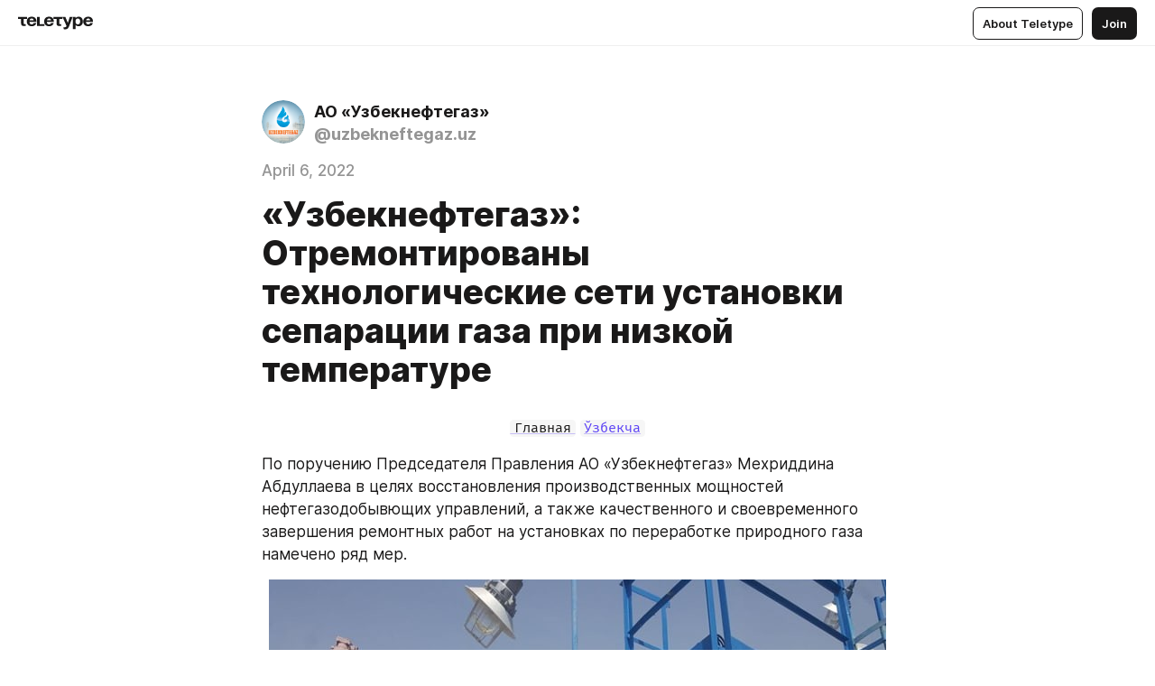

--- FILE ---
content_type: text/html
request_url: https://rublog.ung.uz/FnIN8aV5g4h?utm_source=teletype&utm_medium=feed_rss&utm_campaign=uzbekneftegaz.uz
body_size: 41895
content:
<!DOCTYPE html>
<html  lang="en" data-theme="auto" data-head-attrs="lang,data-theme">

<head>
  
  <title>«Узбекнефтегаз»: Отремонтированы технологические сети установки сепарации газа при низкой температуре — Teletype</title><meta http-equiv="content-type" content="text/html; charset=UTF-8"><meta name="viewport" content="width=device-width, initial-scale=1, user-scalable=no"><meta name="apple-mobile-web-app-capable" content="yes"><meta name="apple-mobile-web-app-status-bar-style" content="default"><meta name="theme-color" content="#FFFFFF"><meta property="og:url" content="https://rublog.ung.uz/FnIN8aV5g4h"><meta property="og:site_name" content="Teletype"><meta property="tg:site_verification" content="g7j8/rPFXfhyrq5q0QQV7EsYWv4="><meta property="fb:app_id" content="560168947526654"><meta property="fb:pages" content="124472808071141"><meta property="twitter:card" content="summary_large_image"><link rel="canonical" href="https://rublog.ung.uz/FnIN8aV5g4h"><link rel="alternate" href="https://rublog.ung.uz/FnIN8aV5g4h" hreflang="x-default"><link rel="icon" type="image/x-icon" href="/favicon.ico"><link rel="icon" type="image/svg+xml" href="https://teletype.in/static/favicon.f39059fb.svg"><link rel="apple-touch-icon" href="https://teletype.in/static/apple-touch-icon.39e27d32.png"><link rel="search" type="application/opensearchdescription+xml" title="Teletype" href="https://teletype.in/opensearch.xml"><script src="https://yandex.ru/ads/system/context.js" async></script><script type="application/javascript">window.yaContextCb = window.yaContextCb || []</script><meta name="format-detection" content="telephone=no"><meta property="og:type" content="article"><meta name="author" content="АО «Узбекнефтегаз»"><meta name="description" content="Главная Ўзбекча"><meta property="author" content="АО «Узбекнефтегаз»"><meta property="og:updated_time" content="2022-04-06T07:33:06.039Z"><meta property="og:title" content="«Узбекнефтегаз»: Отремонтированы технологические сети установки сепарации газа при низкой температуре"><meta property="twitter:title" content="«Узбекнефтегаз»: Отремонтированы технологические сети установки сепарации газа при низкой температуре"><meta property="og:description" content="Главная Ўзбекча"><meta property="twitter:description" content="Главная Ўзбекча"><meta property="og:image" content="https://img4.teletype.in/files/f3/88/f38823de-09e1-4426-9a0c-2b401530f20d.png"><meta property="twitter:image" content="https://img4.teletype.in/files/f3/88/f38823de-09e1-4426-9a0c-2b401530f20d.png"><meta property="og:image:type" content="image/png"><meta property="og:image:width" content="1200"><meta property="og:image:height" content="630"><meta property="article:author" content="АО «Узбекнефтегаз»"><meta property="article:author_url" content="https://rublog.ung.uz/"><meta property="article:published_time" content="2022-04-06T07:32:35.820Z"><meta property="article:modified_time" content="2022-04-06T07:33:06.039Z"><meta name="head:count" content="38"><script>window.__INITIAL_STATE__={"config":{"version":"4.41.13","app_version":"4.41.13-4102","build_number":4102,"app":{"name":"teletype","title":"Teletype","url":{"assets":"https:\u002F\u002Fteletype.in","media":"https:\u002F\u002Fteletype.in\u002Ffiles","site":"https:\u002F\u002Fteletype.in","api":"https:\u002F\u002Fteletype.in\u002Fapi","updater":"wss:\u002F\u002Fteletype.in\u002Fupdater","media_api":"https:\u002F\u002Fteletype.in\u002Fmedia"},"links":{"tos":"https:\u002F\u002Fjournal.teletype.in\u002Flegal","journal":"https:\u002F\u002Fjournal.teletype.in\u002F","privacy":"https:\u002F\u002Fjournal.teletype.in\u002Flegal-privacy","domains":"https:\u002F\u002Fjournal.teletype.in\u002Fdomains","features":"https:\u002F\u002Fjournal.teletype.in\u002Ffeatures","updates":"https:\u002F\u002Fjournal.teletype.in\u002F+updates","email":"mailbox@teletype.in","cloudtips":{"tos":"https:\u002F\u002Fstatic.cloudpayments.ru\u002Fdocs\u002FCloudTips\u002Fcloudtips_oferta_teletype.pdf","agreement":"https:\u002F\u002Fstatic.cloudpayments.ru\u002Fdocs\u002FCloudTips\u002Fcloudtips_agreement_teletype.pdf","policy":"https:\u002F\u002Fstatic.cloudpayments.ru\u002Fdocs\u002Fpolicy-cloudpayments.pdf"}},"service":{"metrika":"42100904","ga":"G-74SRE9LWC4","facebook_id":560168947526654,"facebook_pages":"124472808071141","facebook_redirect":"https:\u002F\u002Fteletype.in\u002F.fb-callback","google_id":"589698636327-74fehjo4inhlnkc237ulk51petqlem42.apps.googleusercontent.com","google_redirect":"https:\u002F\u002Fteletype.in\u002F.google-callback","vk_id":51923672,"vk_redirect":"https:\u002F\u002Fteletype.in\u002F.vk-callback","yandex_pay_id":"aca5092b-9bd5-4dd1-875e-0e0be05aff00","yandex_pay_env":"Production","yandex_pay_gw":"cloudpayments","yandex_pay_gw_id":null,"tg_iv":"g7j8\u002FrPFXfhyrq5q0QQV7EsYWv4=","tg_login":"TeletypeAppBot","tg_link":"https:\u002F\u002Ft.me\u002FTeletypeAppBot","twitch_id":"lxc0c8o0u0l42bo1smeno623bnlxhs","twitch_redirect":"https:\u002F\u002Fteletype.in\u002F.twitch-callback","apple_id":"in.teletype.web","apple_redirect":"https:\u002F\u002Fteletype.in\u002F.siwa","recaptcha":"6Lf-zgAVAAAAAJIxQX0tdkzpFySG2e607DdgqRF-","recaptcha_v2":"6Lfm6TEfAAAAAK_crKCAL3BUBLmdZnrsvOeTHMNj","yandes_pay_gw_id":""},"pushes":{"app_id":"9185fd40-8599-4ea3-a2e7-f4e88560970e","auto_register":false,"notify_button":false,"iframe_path":"pushes","subscribe_path":"pushes\u002Fsubscribe"},"domains":{"protocol":"http:","port":null},"articles_on_page":10,"max_users_topics":10,"max_menu_items":10,"max_user_blogs":5,"autosave_timeout":15000,"views_scrolls":null,"articles_reactions":{"default":["👍","👎"],"max_uniq":10},"comments":{"can_edit_period":300000,"autoupdate_period":15000,"max_depth":3,"compact_from":2,"thread_collapse":25,"whitelist":{"formats":["bold","italic","strike","code","link","code"],"items":["p","blockquote","pre","image","youtube","vimeo","rutube","vkvideo"]}},"media":{"accept":[{"ext":".jpg","type":"jpg","types":["image\u002Fjpeg"]},{"ext":".png","type":"png","types":["image\u002Fpng"]},{"ext":".gif","type":"gif","types":["image\u002Fgif"]}],"max_size":5242880,"max_userpic_size":1048576},"langs":{"aliases":{"ru":["ru","be","uk","ky","ab","mo","et","lv"],"en":["en"]},"default":"en"}},"data":{"ttl":{"account":60000,"blog_articles":600000,"app_settings":600000,"showcase":60000,"article":60000,"blog":5000,"search":5000,"unsplash":60000,"comments":15000,"notifications":60000,"emoji":10000000}}},"domain":"rublog.ung.uz","timezone":0,"lid":"6563846c-817c-5b84-aa40-1ec660226f91","url":"https:\u002F\u002Frublog.ung.uz\u002FFnIN8aV5g4h?utm_source=teletype&utm_medium=feed_rss&utm_campaign=uzbekneftegaz.uz","account":{"_loading":false,"id":null,"blog_id":null,"blogs":null,"uri":null,"name":null,"userpic":null,"lang":null,"darkmode":null,"can_create_blog":null,"tfa_enabled":null,"popup_open":false,"wallet":{"loaded":false,"enabled":false,"available":false,"card":null,"balance":null,"receiver":null,"donations":{"params":{"from_date":null,"to_date":null,"blog_id":null},"total":0,"amount":0,"list":[]},"transactions":{"params":{"from_date":null,"to_date":null},"total":0,"amount":0,"list":[]},"payouts":{"params":{"from_date":null,"to_date":null},"total":0,"amount":0,"list":[]},"payout":{"open":false}}},"langs":{"lang":"en"},"app_settings":{"data":{"ad":{"params":{"article-under-text":{"id":"R-A-2565196-12","el":true,"disabled":true,"disableAdult":true,"exclude":[4102528]},"feed-article-under-text":{"id":"R-A-2565196-3","el":true},"article-floor":{"disabled":true,"type":"floorAd","platform":"touch","timeout":5000,"exclude":[4102528]},"blog-floor":{"disabled":true,"type":"floorAd","platform":"touch","timeout":5000,"exclude":[4102528]},"main-floor":{"disabled":true,"type":"floorAd","platform":"touch","timeout":10000},"blog-list":{"id":"R-A-2565196-13","el":true,"every":6,"start":1,"disableAdult":true,"exclude":[4102528]},"main-list":{"id":"R-A-2565196-14","el":true,"every":4},"main-trending-list":{"id":"R-A-2565196-14","disabled":true,"el":true,"every":4,"start":4},"main-following-list":{"id":"R-A-2565196-15","disabled":true,"el":true,"every":4,"start":4},"main-feed":{"id":"R-A-2565196-16","disabled":false,"type":"feed","el":true,"start":4,"every":0,"feedCardCount":4,"mobile":{"feedCardCount":4}},"article-feed":{"id":"R-A-2565196-17","disabled":false,"type":"feed","el":true,"feedCardCount":4,"disableAdult":true,"exclude":[4102528]},"article-above-text":{"id":"R-A-2565196-18","disabled":false,"el":true,"disableAdult":true,"exclude":[4102528]}},"exclude":[4102528]},"updater":{"enabled":true},"example_blogs":[65,71297,111029],"unsplash":[{"url":"https:\u002F\u002Fimages.unsplash.com\u002Fphoto-1481016217768-2678a8503e6c?crop=entropy&cs=srgb&fm=jpg&ixid=M3w2MzEyfDB8MXxyYW5kb218fHx8fHx8fHwxNzY5NjUyMDAwfA&ixlib=rb-4.1.0&q=85","author":"Lionel Gustave","link":"https:\u002F\u002Funsplash.com\u002F@lionel_gustave"}],"giphy":["https:\u002F\u002Fmedia4.giphy.com\u002Fmedia\u002Fv1.Y2lkPTU2YzQ5Mjdld2hxbXoybWQ0a2M3ZzltZmNyaHBqbjgzNnh3cWUxc3FzbXdmYnQweSZlcD12MV9naWZzX2dpZklkJmN0PWc\u002F14SAx6S02Io1ThOlOY\u002Fgiphy.gif","https:\u002F\u002Fmedia1.giphy.com\u002Fmedia\u002Fv1.Y2lkPTU2YzQ5MjdlZnhsNXJnbmF3NWV6OTN5ZXgzdTBhNHZxdDJmYWgxZHhxcnZodmphcSZlcD12MV9naWZzX2dpZklkJmN0PWc\u002FLdOyjZ7io5Msw\u002Fgiphy.gif","https:\u002F\u002Fmedia1.giphy.com\u002Fmedia\u002Fv1.Y2lkPTU2YzQ5MjdlbjF5dTN3NTM0MTdya2x6MHU0dnNza3NudGVxbWR5dGN0Ynl5OWV3YSZlcD12MV9naWZzX2dpZklkJmN0PWc\u002FlptjRBxFKCJmFoibP3\u002Fgiphy-downsized.gif","https:\u002F\u002Fmedia1.giphy.com\u002Fmedia\u002Fv1.Y2lkPTU2YzQ5MjdlenlnaGFiejF6OGpsbXNxMDh6ZzFvZzBnOHQwemtnNzBqN2lwZ2VnbyZlcD12MV9naWZzX2dpZklkJmN0PWc\u002FLCdPNT81vlv3y\u002Fgiphy-downsized.gif","https:\u002F\u002Fmedia4.giphy.com\u002Fmedia\u002Fv1.Y2lkPTU2YzQ5MjdlajJxOGZwbHJ3bHNobzgwMWNzbDA4dnNzMXZvdnd3dnk2NWx2aWtucyZlcD12MV9naWZzX2dpZklkJmN0PWc\u002FbPdI2MXEbnDUs\u002Fgiphy.gif","https:\u002F\u002Fmedia4.giphy.com\u002Fmedia\u002Fv1.Y2lkPTU2YzQ5MjdlYnp2azkzY214aHAxY211cHVhM2pqdTBkYWx6NGFpb2FvdzlqN3BkbiZlcD12MV9naWZzX2dpZklkJmN0PWc\u002FEXmE33UEtfuQo\u002Fgiphy.gif","https:\u002F\u002Fmedia4.giphy.com\u002Fmedia\u002Fv1.Y2lkPTU2YzQ5MjdlZ3ZyODd2d2s1NHlhZjR4NGIzNW45ZHBicWdrNDhxZGpwc2ZqcHlvYiZlcD12MV9naWZzX2dpZklkJmN0PWc\u002FJLELwGi2ksYTu\u002Fgiphy.gif","https:\u002F\u002Fmedia3.giphy.com\u002Fmedia\u002Fv1.Y2lkPTU2YzQ5Mjdla3plYzZ2bDR5em9xYzh2YzNyMmwwODJzNG1veGxtZGtnN3I0eTQzciZlcD12MV9naWZzX2dpZklkJmN0PWc\u002F56t3lKn4Xym0DQ2Zn7\u002Fgiphy-downsized.gif","https:\u002F\u002Fmedia3.giphy.com\u002Fmedia\u002Fv1.Y2lkPTU2YzQ5MjdlMHJzZ3d1Z3FmbjdpbGxtMXBxZ3gxM3MzaHVjaGJlcWw3cnFueXN2eCZlcD12MV9naWZzX2dpZklkJmN0PWc\u002F3Jhdg8Qro5kMo\u002Fgiphy.gif","https:\u002F\u002Fmedia1.giphy.com\u002Fmedia\u002Fv1.Y2lkPTU2YzQ5Mjdld2ptc3Y2Zng0OXViZ2c4YWVxbmprYWE3NzhzYm5pdGc2cXBnMThzYyZlcD12MV9naWZzX2dpZklkJmN0PWc\u002F3osxYamKD88c6pXdfO\u002Fgiphy.gif","https:\u002F\u002Fmedia0.giphy.com\u002Fmedia\u002Fv1.Y2lkPTU2YzQ5MjdlcXEzcGx4dHZ3Y2c1cjVkNTR6NmYxdnR1aDZ5b3p3ZWhvY2U5bXcydyZlcD12MV9naWZzX2dpZklkJmN0PWc\u002FMOMKdGBAWJDmkYtBUW\u002Fgiphy-downsized.gif"],"_loadTime":1769654016862},"loading":null},"articles":{"items":{"4155328":{"id":4155328,"uri":"FnIN8aV5g4h","created_at":"2022-04-06T07:32:35.820Z","published_at":"2022-04-06T07:32:35.821Z","last_edited_at":"2022-04-06T07:33:06.039Z","title":"«Узбекнефтегаз»: Отремонтированы технологические сети установки сепарации газа при низкой температуре","text":"\u003Cdocument\u003E\n\u003Cp anchor=\"Q154\" align=\"center\"\u003E\u003Ca href=\"https:\u002F\u002Fteletype.in\u002F@uzbekneftegaz.uz\"\u003E\u003Ccode\u003EГлавная\u003C\u002Fcode\u003E\u003C\u002Fa\u003E \u003Ccode\u003E\u003Ca href=\"https:\u002F\u002Fuzblog.ung.uz\u002Faif0JnXea4K\"\u003EЎзбекча\u003C\u002Fa\u003E\u003C\u002Fcode\u003E\u003C\u002Fp\u003E\n\u003Cp anchor=\"F3SM\"\u003EПо поручению Председателя Правления АО «Узбекнефтегаз» Мехриддина Абдуллаева в целях восстановления производственных мощностей нефтегазодобывющих управлений, а также качественного и своевременного завершения ремонтных работ на установках по переработке природного газа намечено ряд мер.\u003C\u002Fp\u003E\n\u003Cimage src=\"https:\u002F\u002Fimg4.teletype.in\u002Ffiles\u002Fbb\u002Fdc\u002Fbbdcbe2f-02b1-447a-b1fc-a9cd064aadd6.jpeg\" anchor=\"a5jK\" size=\"column\" width=684 height=436 naturalWidth=684 naturalHeight=436\u003E\n\u003Ccaption\u003E\u003C\u002Fcaption\u003E\n\u003C\u002Fimage\u003E\n\u003Cp anchor=\"8J23\"\u003EВ частности, произведены ремонтные работы на 1-, 2-, 5-, 6-, 7- технологических сетях установки сепарации газа при низкой температуре и турбодетандерных агрегатах производства украинской компании «Турбогаз» на Головном сооружении Шуртанского нефтегазодобывающего управления.\u003C\u002Fp\u003E\n\u003Cp anchor=\"AT1o\"\u003EПоскольку эти установки использовались в течение многих лет, оборудование и агрегаты турбодетандера морально устарели.\u003C\u002Fp\u003E\n\u003Cp anchor=\"9KWs\"\u003EПри поставке и установке спецтехники, материально-технических ресурсов и запасных частей, необходимых для ремонта, были использованы внутренние возможности АО «Узбекнефтегаз».\u003C\u002Fp\u003E\n\u003Cimage src=\"https:\u002F\u002Fimg3.teletype.in\u002Ffiles\u002Feb\u002F89\u002Feb89453e-86fb-46e2-a665-541868bf1ce0.jpeg\" anchor=\"NV1m\" size=\"column\" width=792 height=520 naturalWidth=792 naturalHeight=520\u003E\n\u003Ccaption\u003E\u003C\u002Fcaption\u003E\n\u003C\u002Fimage\u003E\n\u003Cp anchor=\"nS2i\"\u003EЦелью проведения ремонта на этих установках является приведение показателей качества перерабатываемого природного газа в соответствие с требуемым уровнем, увеличение объема дополнительного приема природного газа при остановке Шуртанского газохимического комплекса на плановый ремонт. Увеличение мощностей также будет способствовать обеспечению завода «Uzbekiston GTL» природным газом, богатым этановым соединением.\u003C\u002Fp\u003E\n\u003Cp anchor=\"Qmih\"\u003EСледует отметить, что Шуртанским нефтегазодобывающим управлением за январь-февраль 2022 года добыто 15,0 млрд кубометров природного газа и 291,07 тыс. тонн конденсата.\u003C\u002Fp\u003E\n\u003Cp anchor=\"vwAB\" align=\"right\"\u003E\u003Cstrong\u003EПресс-служба АО «Узбекнефтегаз»\u003C\u002Fstrong\u003E\u003C\u002Fp\u003E\n\u003Cp align=\"center\" anchor=\"VW98\"\u003E\u003Ca href=\"\u002F?search=%23%D0%BD%D0%B5%D1%84%D1%82%D1%8C\"\u003E#нефть\u003C\u002Fa\u003E\u003Ca href=\"\u002F?search=%23%D0%B3%D0%B0%D0%B7\"\u003E#газ\u003C\u002Fa\u003E\u003Ca href=\"\u002F?search=%23%D1%8D%D0%BD%D0%B5%D1%80%D0%B3%D0%B8%D1%8F\"\u003E#энергия\u003C\u002Fa\u003E\u003Ca href=\"\u002F?search=%23%D1%81%D0%BA%D0%B2%D0%B0%D0%B6%D0%B8%D0%BD\"\u003E#скважин\u003C\u002Fa\u003E\u003Ca href=\"\u002F?search=%23%D0%B8%D0%BD%D0%B2%D0%B5%D1%81%D1%82%D0%B8%D1%86%D0%B8%D1%8F\"\u003E#инвестиция\u003C\u002Fa\u003E\u003Ca href=\"\u002F?search=%23%D0%B4%D0%BE%D0%B1%D1%8B%D1%87%D0%B0\"\u003E#добыча\u003C\u002Fa\u003E\u003Ca href=\"\u002F?search=%23%D1%83%D0%B3%D0%BB%D0%B5%D0%B2%D0%BE%D0%B4%D0%BE%D1%80%D0%BE%D0%B4\"\u003E#углеводород\u003C\u002Fa\u003E\u003Ca href=\"\u002F?search=%23%D1%8D%D0%BA%D0%BE%D0%BD%D0%BE%D0%BC%D0%B8%D0%BA%D0%B0\"\u003E#экономика\u003C\u002Fa\u003E\u003Ca href=\"\u002F?search=%23%D0%B7%D0%B0%D0%B2%D0%BE%D0%B4\"\u003E#завод\u003C\u002Fa\u003E\u003Ca href=\"\u002F?search=%23%D0%BD%D0%B5%D1%84%D1%82%D0%B5%D0%B1%D0%B0%D0%B7%D0%B0\"\u003E#нефтебаза\u003C\u002Fa\u003E\u003Ca href=\"\u002F?search=%23%D2%9B%D1%83%D0%B4%D1%83%D2%9B\"\u003E#қудуқ\u003C\u002Fa\u003E\u003Ca href=\"\u002F?search=%23%D0%BA%D0%BE%D0%BD\"\u003E#кон\u003C\u002Fa\u003E\u003Ca href=\"\u002F?search=%23%D0%B8%D2%9B%D1%82%D0%B8%D1%81%D0%BE%D0%B4\"\u003E#иқтисод\u003C\u002Fa\u003E\u003Ca href=\"\u002F?search=%23%D0%B0%D1%91%D2%9B%D1%88\"\u003E#аёқш\u003C\u002Fa\u003E\u003C\u002Fp\u003E\n\u003Cp align=\"center\" anchor=\"YBKc\"\u003E|\u003Ca href=\"https:\u002F\u002Fwww.ung.uz\"\u003Eweb-sayt\u003C\u002Fa\u003E|\u003Ca href=\"https:\u002F\u002Fwww.facebook.com\u002Faouzbekneftegaz\"\u003Efacebook\u003C\u002Fa\u003E|\u003Ca href=\"https:\u002F\u002Fwww.instagram.com\u002Fuzbekneftegaz_\"\u003Einstagram\u003C\u002Fa\u003E|\u003Ca href=\"https:\u002F\u002Ft.me\u002Fao_uzbekneftegaz\"\u003Etelegram\u003C\u002Fa\u003E|\u003Ca href=\"https:\u002F\u002Fvk.com\u002Fuzbekneftegaz\"\u003Evk.com\u003C\u002Fa\u003E|\u003Ca href=\"https:\u002F\u002Fwww.youtube.com\u002Fchannel\u002FUCD7hbv0ZaGFvaHL9ytFud0w\"\u003EYouTube\u003C\u002Fa\u003E|\u003Ca href=\"https:\u002F\u002Ftwitter.com\u002Fuzbekneftegaz1\"\u003Etwitter\u003C\u002Fa\u003E|\u003C\u002Fp\u003E\n\u003C\u002Fdocument\u003E","cut_text":"Главная Ўзбекча","cut_image":"https:\u002F\u002Fimg4.teletype.in\u002Ffiles\u002Fbb\u002Fdc\u002Fbbdcbe2f-02b1-447a-b1fc-a9cd064aadd6.jpeg","cut_article_id":null,"sharing_title":null,"sharing_text":"Главная Ўзбекча","sharing_image":"https:\u002F\u002Fimg4.teletype.in\u002Ffiles\u002Ff3\u002F88\u002Ff38823de-09e1-4426-9a0c-2b401530f20d.png","sharing_type":"image","comments_enabled":true,"reactions_enabled":true,"subscriptions_enabled":true,"donations_disabled":null,"reposts_enabled":true,"related_enabled":true,"sharing_enabled":true,"is_post":false,"visibility":"all","allow_indexing":true,"adult":false,"heading_style":{},"views":null,"comments":0,"reactions":0,"reposts":0,"author_id":338665,"creator_id":322926,"author":{"id":338665,"uri":"uzbekneftegaz.uz","domain":"rublog.ung.uz","domain_https":true,"name":"АО «Узбекнефтегаз»","userpic":"https:\u002F\u002Fimg1.teletype.in\u002Ffiles\u002F09\u002F2e\u002F092e1941-3985-42dd-bbca-bdb9fc110fd0.png","list_style":"cards","verified":false,"comments_enabled":true,"reactions_enabled":true,"reposts_enabled":true,"related_enabled":true,"show_teammates":true},"creator":{"id":322926,"uri":"uzbekneftegaz","domain":null,"domain_https":false,"name":"“Ўзбекнефтгаз” АЖ","userpic":"https:\u002F\u002Fimg1.teletype.in\u002Ffiles\u002F09\u002F2e\u002F092e1941-3985-42dd-bbca-bdb9fc110fd0.png","verified":false},"topics":null,"articles_mentions":[],"_loadTime":1769654016873}},"loading":false,"related":{},"donations":{"article_id":null,"data":null,"_loadTime":0}},"error":null,"defer":null,"inited":false,"user_ga":null,"user_ym":null,"dom":{"screens":{"medium":false,"tablet":false,"mobile":false},"darkmode":false,"is_safari":false},"feed":{"following":[],"trending":[],"trending_widget":[],"featured_blogs":[]},"articles_reactions":{"items":{},"loading":false},"articles_reposts":{"items":[]},"comments":{"loading":false,"items":{},"info":{}},"blogs":{"items":[],"blocked_teammates":[],"blocked_users":[],"subscribed_users":{"blog_id":null,"total":0,"list":[]},"subscriptions_users":{"blog_id":null,"total":0,"list":[]},"donations":{"blog_id":null,"stats":null,"data":null,"_loadTime":0},"settings":{"items":[],"suggests":{"teammates":[],"topics":[]},"tfa_list":[],"settings":{"open":false,"blog_id":null,"section":null},"new_blog":{"open":false}}},"blog_articles":{"loading":false,"items":{}},"search":{"loading":{"search":false,"suggest":false},"search":{"query":"","blog_id":null,"articles":[],"blogs":[],"offset":{"blogs":0,"articles":0},"total":{"blogs":0,"articles":0}},"suggest":[]},"drafts":{"items":[]},"imports":{"items":[],"loading":false},"emojis":{"data":[],"loading":null,"loadTime":0,"query":""},"varlamov":{"footer":[],"trending":[],"youtube":[],"socials":{},"about":{},"editorial":{},"banners":null,"donations":null,"_full":null,"_loaded":false,"_loadTime":0}};window.__PUBLIC_PATH__='https://teletype.in/';</script><link rel="modulepreload" crossorigin href="https://teletype.in/static/Article.c8d8b299.js"><link rel="stylesheet" href="https://teletype.in/static/Article.3e027f09.css"><link rel="modulepreload" crossorigin href="https://teletype.in/static/AD.9a634925.js"><link rel="stylesheet" href="https://teletype.in/static/AD.9ea140df.css"><link rel="modulepreload" crossorigin href="https://teletype.in/static/meta.d9ace638.js"><link rel="stylesheet" href="https://teletype.in/static/meta.d702ecc6.css"><link rel="modulepreload" crossorigin href="https://teletype.in/static/preloader.b86f9c9c.js"><link rel="stylesheet" href="https://teletype.in/static/preloader.0c891e69.css"><link rel="modulepreload" crossorigin href="https://teletype.in/static/ArticleCard.5f47752f.js"><link rel="stylesheet" href="https://teletype.in/static/ArticleCard.d179f8e6.css">
  <script type="module" crossorigin src="https://teletype.in/static/index.840c5e98.js"></script>
  <link rel="stylesheet" href="https://teletype.in/static/index.d1a8877c.css">
</head>

<body  class="" style="" data-head-attrs="class,style"><div id="app" style=""><div class="layout" data-v-21f40ab0><div class="menu" data-v-21f40ab0 data-v-658d3930><div class="menu__backdrop" data-v-658d3930></div><div class="menu__content" style="" data-v-658d3930><div class="menu__item" data-v-658d3930><a href="https://teletype.in/" class="menu__logo_image" data-v-658d3930><!--[--><svg xmlns="http://www.w3.org/2000/svg" width="84" height="16" fill="currentColor" viewBox="0 0 84 16" data-v-658d3930><path d="M0 1.288v2.11h3.368v5.18c0 2.302 1.368 2.782 3.367 2.782 1.263 0 1.79-.192 1.79-.192V9.153s-.316.096-.948.096c-.947 0-1.263-.288-1.263-1.15V3.397h3.579v-2.11H0Zm9.674 4.988c0 2.916 1.789 5.275 5.472 5.275 4.526 0 5.157-3.549 5.157-3.549h-2.947s-.315 1.535-2.104 1.535c-1.768 0-2.484-1.151-2.61-2.686h7.745s.021-.345.021-.575C20.408 3.36 18.746 1 15.146 1c-3.599 0-5.472 2.36-5.472 5.276Zm5.472-3.262c1.453 0 2.042.883 2.232 2.11h-4.652c.252-1.227.968-2.11 2.42-2.11Zm14.098 6.139h-5.367V1.288H20.93v9.976h8.314v-2.11Zm-.33-2.877c0 2.916 1.789 5.275 5.472 5.275 4.526 0 5.157-3.549 5.157-3.549h-2.947s-.315 1.535-2.104 1.535c-1.768 0-2.484-1.151-2.61-2.686h7.745s.021-.345.021-.575C39.648 3.36 37.986 1 34.386 1c-3.599 0-5.472 2.36-5.472 5.276Zm5.472-3.262c1.453 0 2.042.883 2.231 2.11h-4.651c.252-1.227.968-2.11 2.42-2.11Zm4.937-1.726v2.11h3.367v5.18c0 2.302 1.369 2.782 3.368 2.782 1.263 0 1.79-.192 1.79-.192V9.153s-.316.096-.948.096c-.947 0-1.263-.288-1.263-1.15V3.397h3.578v-2.11h-9.892Zm21.153 0H57.32l-2.168 6.58-2.673-6.58H49.32l4.42 9.976c-.421.92-.842 1.438-1.895 1.438a5.269 5.269 0 0 1-1.368-.191v2.206s.842.287 1.895.287c2.21 0 3.346-1.17 4.21-3.453l3.893-10.263Zm.312 13.429h2.947v-4.509h.105s.947 1.343 3.262 1.343c3.157 0 4.736-2.494 4.736-5.275C71.838 3.494 70.259 1 67.102 1c-2.42 0-3.368 1.63-3.368 1.63h-.105V1.289h-2.841v13.429Zm2.841-8.441c0-1.804.842-3.262 2.631-3.262 1.79 0 2.631 1.458 2.631 3.262 0 1.803-.842 3.261-2.63 3.261-1.79 0-2.632-1.458-2.632-3.261Zm8.637 0c0 2.916 1.789 5.275 5.472 5.275 4.525 0 5.157-3.549 5.157-3.549h-2.947s-.316 1.535-2.105 1.535c-1.768 0-2.483-1.151-2.61-2.686h7.746S83 6.506 83 6.276C83 3.36 81.337 1 77.738 1c-3.6 0-5.472 2.36-5.472 5.276Zm5.472-3.262c1.452 0 2.042.883 2.231 2.11h-4.651c.252-1.227.968-2.11 2.42-2.11Z"></path></svg><!--]--></a></div><div class="menu__split" data-v-658d3930></div><div class="menu__item" data-v-658d3930><!--[--><!----><div class="menu__buttons" data-v-658d3930><!--[--><!--]--><a href="https://teletype.in/about" class="button m_display_inline" data-v-658d3930 data-v-278085c1><!--[--><div class="button__content" data-v-278085c1><!--[--><!----><!--[--><span class="button__text" data-v-278085c1>About Teletype</span><!--]--><!----><!--]--></div><!----><!----><!--]--></a><a href="https://teletype.in/login?redir=http://rublog.ung.uz/FnIN8aV5g4h?utm_source=teletype%26utm_medium=feed_rss%26utm_campaign=uzbekneftegaz.uz" class="button m_type_filled m_display_inline" type="filled" data-v-658d3930 data-v-278085c1><!--[--><div class="button__content" data-v-278085c1><!--[--><!----><!--[--><span class="button__text" data-v-278085c1>Join</span><!--]--><!----><!--]--></div><!----><!----><!--]--></a><!----><!--[--><!--]--><!----><!----><!--[--><!--]--></div><!--]--></div></div><!----></div><div class="layout__content m_main article" data-v-21f40ab0><div class="article__container m_main" itemscope itemtype="http://schema.org/Article" data-v-21f40ab0><div class="article__section" data-v-21f40ab0><div id="bnr-article-above-text-0" data-index="0" class="bnr article__banner" style="" data-v-21f40ab0 data-v-7789da1a><!----></div></div><header class="article__header" data-v-21f40ab0><div class="article__status" data-v-21f40ab0><!----><!----></div><div class="article__author" data-v-21f40ab0><a href="https://rublog.ung.uz/" class="article__author_link" data-v-21f40ab0><!--[--><div class="userpic m_size_auto article__author_userpic" data-v-21f40ab0 data-v-42729300><div class="userpic__pic" style="background-image:url(&#39;https://img1.teletype.in/files/09/2e/092e1941-3985-42dd-bbca-bdb9fc110fd0.png&#39;);" data-v-42729300></div></div><div class="article__author_content" data-v-21f40ab0><div class="article__author_name" data-v-21f40ab0><span class="article__author_name_value" data-v-21f40ab0>АО «Узбекнефтегаз»</span><!----></div><div class="article__author_username" data-v-21f40ab0>@uzbekneftegaz.uz</div></div><!--]--></a><div class="article__author_actions" data-v-21f40ab0><!----><!----></div></div><div class="article__badges" data-v-21f40ab0><!----><div class="article__badges_item" data-v-21f40ab0>April 6, 2022</div></div><h1 class="article__header_title" itemprop="headline" data-v-21f40ab0>«Узбекнефтегаз»: Отремонтированы технологические сети установки сепарации газа при низкой температуре</h1></header><article class="article__content text" itemprop="articleBody" data-v-21f40ab0><!--[--><p data-anchor="Q154" data-align="center" data-node-id="1"><a name="Q154"></a><!--[--><!--]--><!--[--><a href="https://teletype.in/@uzbekneftegaz.uz" target="_blank" data-node-id="2"><!--[--><code data-node-id="3">Главная</code><!--]--></a> <code data-node-id="4"><a href="https://uzblog.ung.uz/aif0JnXea4K" target="_blank" data-node-id="5"><!--[-->Ўзбекча<!--]--></a></code><!--]--></p><p data-anchor="F3SM" data-node-id="6"><a name="F3SM"></a><!--[--><!--]--><!--[-->По поручению Председателя Правления АО «Узбекнефтегаз» Мехриддина Абдуллаева в целях восстановления производственных мощностей нефтегазодобывющих управлений, а также качественного и своевременного завершения ремонтных работ на установках по переработке природного газа намечено ряд мер.<!--]--></p><figure class="m_column" data-anchor="a5jK" itemscope itemtype="http://schema.org/ImageObject" data-node-id="7"><a name="a5jK"></a><!--[--><!--]--><div class="wrap"><!----><!--[--><noscript><img src="https://img4.teletype.in/files/bb/dc/bbdcbe2f-02b1-447a-b1fc-a9cd064aadd6.jpeg" itemprop="contentUrl"></noscript><svg class="spacer" version="1.1" width="684" viewbox="0 0 684 436"></svg><!--]--><div class="loader"><div class="preloader m_central" data-v-1591c7b2><svg xmlns="http://www.w3.org/2000/svg" width="32" height="32" fill="currentColor" viewBox="0 0 32 32" class="icon" data-icon="preloader" data-v-1591c7b2 data-v-e1294fc0><path fill-rule="evenodd" d="M7.5 16a8.5 8.5 0 0111.156-8.077.5.5 0 11-.312.95A7.5 7.5 0 1023.5 16a.5.5 0 011 0 8.5 8.5 0 01-17 0z" clip-rule="evenodd"></path></svg></div></div></div><!--[--><!--[--><!----><!--]--><!--]--></figure><p data-anchor="8J23" data-node-id="9"><a name="8J23"></a><!--[--><!--]--><!--[-->В частности, произведены ремонтные работы на 1-, 2-, 5-, 6-, 7- технологических сетях установки сепарации газа при низкой температуре и турбодетандерных агрегатах производства украинской компании «Турбогаз» на Головном сооружении Шуртанского нефтегазодобывающего управления.<!--]--></p><p data-anchor="AT1o" data-node-id="10"><a name="AT1o"></a><!--[--><!--]--><!--[-->Поскольку эти установки использовались в течение многих лет, оборудование и агрегаты турбодетандера морально устарели.<!--]--></p><p data-anchor="9KWs" data-node-id="11"><a name="9KWs"></a><!--[--><!--]--><!--[-->При поставке и установке спецтехники, материально-технических ресурсов и запасных частей, необходимых для ремонта, были использованы внутренние возможности АО «Узбекнефтегаз».<!--]--></p><figure class="m_column" data-anchor="NV1m" itemscope itemtype="http://schema.org/ImageObject" data-node-id="12"><a name="NV1m"></a><!--[--><!--]--><div class="wrap"><!----><!--[--><noscript><img src="https://img3.teletype.in/files/eb/89/eb89453e-86fb-46e2-a665-541868bf1ce0.jpeg" itemprop="contentUrl"></noscript><svg class="spacer" version="1.1" width="792" viewbox="0 0 792 520"></svg><!--]--><div class="loader"><div class="preloader m_central" data-v-1591c7b2><svg xmlns="http://www.w3.org/2000/svg" width="32" height="32" fill="currentColor" viewBox="0 0 32 32" class="icon" data-icon="preloader" data-v-1591c7b2 data-v-e1294fc0><path fill-rule="evenodd" d="M7.5 16a8.5 8.5 0 0111.156-8.077.5.5 0 11-.312.95A7.5 7.5 0 1023.5 16a.5.5 0 011 0 8.5 8.5 0 01-17 0z" clip-rule="evenodd"></path></svg></div></div></div><!--[--><!--[--><!----><!--]--><!--]--></figure><p data-anchor="nS2i" data-node-id="14"><a name="nS2i"></a><!--[--><!--]--><!--[-->Целью проведения ремонта на этих установках является приведение показателей качества перерабатываемого природного газа в соответствие с требуемым уровнем, увеличение объема дополнительного приема природного газа при остановке Шуртанского газохимического комплекса на плановый ремонт. Увеличение мощностей также будет способствовать обеспечению завода «Uzbekiston GTL» природным газом, богатым этановым соединением.<!--]--></p><p data-anchor="Qmih" data-node-id="15"><a name="Qmih"></a><!--[--><!--]--><!--[-->Следует отметить, что Шуртанским нефтегазодобывающим управлением за январь-февраль 2022 года добыто 15,0 млрд кубометров природного газа и 291,07 тыс. тонн конденсата.<!--]--></p><p data-anchor="vwAB" data-align="right" data-node-id="16"><a name="vwAB"></a><!--[--><!--]--><!--[--><strong data-node-id="17">Пресс-служба АО «Узбекнефтегаз»</strong><!--]--></p><p data-align="center" data-anchor="VW98" data-node-id="18"><a name="VW98"></a><!--[--><!--]--><!--[--><a href="/?search=%23%D0%BD%D0%B5%D1%84%D1%82%D1%8C" class="" data-node-id="19"><!--[-->#нефть<!--]--></a><a href="/?search=%23%D0%B3%D0%B0%D0%B7" class="" data-node-id="20"><!--[-->#газ<!--]--></a><a href="/?search=%23%D1%8D%D0%BD%D0%B5%D1%80%D0%B3%D0%B8%D1%8F" class="" data-node-id="21"><!--[-->#энергия<!--]--></a><a href="/?search=%23%D1%81%D0%BA%D0%B2%D0%B0%D0%B6%D0%B8%D0%BD" class="" data-node-id="22"><!--[-->#скважин<!--]--></a><a href="/?search=%23%D0%B8%D0%BD%D0%B2%D0%B5%D1%81%D1%82%D0%B8%D1%86%D0%B8%D1%8F" class="" data-node-id="23"><!--[-->#инвестиция<!--]--></a><a href="/?search=%23%D0%B4%D0%BE%D0%B1%D1%8B%D1%87%D0%B0" class="" data-node-id="24"><!--[-->#добыча<!--]--></a><a href="/?search=%23%D1%83%D0%B3%D0%BB%D0%B5%D0%B2%D0%BE%D0%B4%D0%BE%D1%80%D0%BE%D0%B4" class="" data-node-id="25"><!--[-->#углеводород<!--]--></a><a href="/?search=%23%D1%8D%D0%BA%D0%BE%D0%BD%D0%BE%D0%BC%D0%B8%D0%BA%D0%B0" class="" data-node-id="26"><!--[-->#экономика<!--]--></a><a href="/?search=%23%D0%B7%D0%B0%D0%B2%D0%BE%D0%B4" class="" data-node-id="27"><!--[-->#завод<!--]--></a><a href="/?search=%23%D0%BD%D0%B5%D1%84%D1%82%D0%B5%D0%B1%D0%B0%D0%B7%D0%B0" class="" data-node-id="28"><!--[-->#нефтебаза<!--]--></a><a href="/?search=%23%D2%9B%D1%83%D0%B4%D1%83%D2%9B" class="" data-node-id="29"><!--[-->#қудуқ<!--]--></a><a href="/?search=%23%D0%BA%D0%BE%D0%BD" class="" data-node-id="30"><!--[-->#кон<!--]--></a><a href="/?search=%23%D0%B8%D2%9B%D1%82%D0%B8%D1%81%D0%BE%D0%B4" class="" data-node-id="31"><!--[-->#иқтисод<!--]--></a><a href="/?search=%23%D0%B0%D1%91%D2%9B%D1%88" class="" data-node-id="32"><!--[-->#аёқш<!--]--></a><!--]--></p><p data-align="center" data-anchor="YBKc" data-node-id="33"><a name="YBKc"></a><!--[--><!--]--><!--[-->|<a href="https://www.ung.uz" target="_blank" data-node-id="34"><!--[-->web-sayt<!--]--></a>|<a href="https://www.facebook.com/aouzbekneftegaz" target="_blank" data-node-id="35"><!--[-->facebook<!--]--></a>|<a href="https://www.instagram.com/uzbekneftegaz_" target="_blank" data-node-id="36"><!--[-->instagram<!--]--></a>|<a href="https://t.me/ao_uzbekneftegaz" target="_blank" data-node-id="37"><!--[-->telegram<!--]--></a>|<a href="https://vk.com/uzbekneftegaz" target="_blank" data-node-id="38"><!--[-->vk.com<!--]--></a>|<a href="https://www.youtube.com/channel/UCD7hbv0ZaGFvaHL9ytFud0w" target="_blank" data-node-id="39"><!--[-->YouTube<!--]--></a>|<a href="https://twitter.com/uzbekneftegaz1" target="_blank" data-node-id="40"><!--[-->twitter<!--]--></a>|<!--]--></p><!--]--></article><!----><div class="articleInfo m_text article__info" data-v-21f40ab0 data-v-21587e5e><!----><!--[--><!--[--><div class="articleInfo-info" data-v-21587e5e><a href="https://teletype.in/@uzbekneftegaz" class="articleInfo-item m_link" data-v-21587e5e><!--[--><span class="articleInfo-text" data-v-21587e5e>“Ўзбекнефтгаз” АЖ</span><!--]--></a></div><!----><!----><!----><!----><!----><!--]--><!--[--><!----><div class="articleInfo-info" data-v-21587e5e><div class="articleInfo-item" data-v-21587e5e><span class="articleInfo-text" data-v-21587e5e>April 6, 2022, 07:32</span></div></div><!----><!----><!----><!----><!--]--><!--[--><!----><!----><div class="articleInfo-info" data-v-21587e5e><div class="articleInfo-item" data-v-21587e5e><!----><span class="articleInfo-text" data-v-21587e5e>0</span><span data-v-21587e5e> views</span></div></div><!----><!----><!----><!--]--><!--[--><!----><!----><!----><!----><div class="articleInfo-info" data-v-21587e5e><div class="articleInfo-item" data-v-21587e5e><!----><span class="articleInfo-text" data-v-21587e5e>0</span><span data-v-21587e5e> reactions</span></div></div><!----><!--]--><!--[--><!----><!----><!----><div class="articleInfo-info" data-v-21587e5e><div class="articleInfo-item" data-v-21587e5e><!----><span class="articleInfo-text" data-v-21587e5e>0</span><span data-v-21587e5e> replies</span></div></div><!----><!----><!--]--><!--[--><!----><!----><!----><!----><!----><div class="articleInfo-info" data-v-21587e5e><div class="articleInfo-item" data-v-21587e5e><!----><span class="articleInfo-text" data-v-21587e5e>0</span><span data-v-21587e5e> reposts</span></div></div><!--]--><!--]--><!----><!----><!----><!----></div><div class="article__section" data-v-21f40ab0><button class="button m_icon m_type_flat article__section_button" new-tab="false" type="flat" data-v-21f40ab0 data-v-278085c1><div class="button__content" data-v-278085c1><!--[--><span class="button__icon" data-v-278085c1><!--[--><svg xmlns="http://www.w3.org/2000/svg" width="32" height="32" fill="currentColor" viewBox="0 0 32 32" class="icon" data-icon="repost" data-v-278085c1 data-v-e1294fc0><path fill-rule="evenodd" d="M9.541 21.416c0-.345.28-.625.625-.625h6.667c2.756 0 4.792-1.964 4.792-4.791a.625.625 0 0 1 1.25 0c0 3.53-2.609 6.041-6.042 6.041h-6.666a.625.625 0 0 1-.626-.625Zm.209-4.791A.625.625 0 0 1 9.125 16c0-3.53 2.609-6.041 6.042-6.041h6.666a.625.625 0 1 1 0 1.25h-6.666c-2.756 0-4.792 1.964-4.792 4.791 0 .346-.28.625-.625.625Z" clip-rule="evenodd"></path><path fill-rule="evenodd" d="M9.197 22.052A1.246 1.246 0 0 1 9 21.416c0-.277.12-.506.197-.634.09-.149.203-.292.316-.42.228-.257.517-.526.787-.76a18.995 18.995 0 0 1 1.062-.853l.019-.015.005-.003.002-.002.445.604-.445-.604a.75.75 0 0 1 .89 1.208l-.004.003-.016.012-.062.046a19.322 19.322 0 0 0-.913.737 7.203 7.203 0 0 0-.697.681 7.19 7.19 0 0 0 .698.681 17.417 17.417 0 0 0 .912.737l.062.047.016.011.003.003a.75.75 0 0 1-.888 1.208l.444-.604-.444.604-.003-.001-.005-.004-.02-.015a18.643 18.643 0 0 1-1.062-.853 8.67 8.67 0 0 1-.786-.76 2.963 2.963 0 0 1-.316-.42Zm1.272-.799.005.01a.043.043 0 0 1-.005-.01Zm.005.318a.06.06 0 0 1-.005.01l.005-.01ZM22.386 10c.077.127.198.356.198.633 0 .278-.12.507-.198.635-.09.148-.203.291-.316.42a8.663 8.663 0 0 1-.787.76 18.825 18.825 0 0 1-.991.8l-.07.053-.02.014-.005.004-.001.001-.446-.603.446.603a.75.75 0 0 1-.89-1.207l.004-.003.015-.012.063-.047a19.322 19.322 0 0 0 .912-.736 7.19 7.19 0 0 0 .698-.682 7.216 7.216 0 0 0-.698-.681 17.4 17.4 0 0 0-.912-.736l-.063-.047-.015-.012-.004-.002a.75.75 0 0 1 .889-1.209l-.445.604.445-.604.002.002.006.004.019.014a10.732 10.732 0 0 1 .315.241c.202.157.473.375.747.613.27.234.558.502.786.76.113.128.227.27.316.42Zm-1.272.797-.004-.01.004.01Zm-.004-.317a.055.055 0 0 1 .004-.01s0 .003-.004.01Z" clip-rule="evenodd"></path></svg><!--]--></span><!--[--><span class="button__text" data-v-278085c1>Repost</span><!--]--><!----><!--]--></div><!----><!----></button><button class="button m_icon m_type_flat article__section_button" new-tab="false" type="flat" data-v-21f40ab0 data-v-278085c1><div class="button__content" data-v-278085c1><!--[--><span class="button__icon" data-v-278085c1><!--[--><svg xmlns="http://www.w3.org/2000/svg" width="32" height="32" fill="currentColor" viewBox="0 0 32 32" class="icon" data-icon="share" data-v-278085c1 data-v-e1294fc0><path fill-rule="evenodd" d="M8.453 11.763c.448-.586 1.121-1.013 1.922-1.013h1.875a.75.75 0 0 1 0 1.5h-1.875c-.235 0-.5.123-.73.424-.23.302-.395.752-.395 1.28v8.591c0 .529.164.979.395 1.281.23.301.495.424.73.424h11.25c.235 0 .5-.123.73-.424.23-.302.395-.752.395-1.28v-8.591c0-.529-.164-.979-.395-1.281-.23-.301-.495-.424-.73-.424H19.75a.75.75 0 0 1 0-1.5h1.875c.8 0 1.474.427 1.922 1.013.448.587.703 1.364.703 2.191v8.591c0 .828-.255 1.605-.703 2.192-.448.587-1.121 1.013-1.922 1.013h-11.25c-.8 0-1.474-.427-1.922-1.013-.448-.587-.703-1.364-.703-2.191v-8.591c0-.828.255-1.605.703-2.192Z" clip-rule="evenodd"></path><path fill-rule="evenodd" d="M16 4.75c.21 0 .398.085.534.223l2.997 2.997a.75.75 0 1 1-1.06 1.06l-1.72-1.72v9.19a.75.75 0 0 1-1.5 0V7.311l-1.72 1.72a.75.75 0 0 1-1.06-1.061l2.999-3a.747.747 0 0 1 .53-.22Z" clip-rule="evenodd"></path></svg><!--]--></span><!--[--><span class="button__text" data-v-278085c1>Share</span><!--]--><!----><!--]--></div><!----><!----></button><!--[--><!----><!----><!--]--><!--[--><!--[--><!----><!----><!--]--><!--[--><!----><!----><!--]--><!----><!--]--></div></div><div class="article__container" data-v-21f40ab0><!----><!----><!----><div class="article__section" data-v-21f40ab0><div id="bnr-article-under-text-0" data-index="0" class="bnr article__banner" style="" data-v-21f40ab0 data-v-7789da1a><!----></div></div></div><!----><!----><div class="article__container" data-v-21f40ab0><div class="article__section" data-v-21f40ab0><div id="bnr-article-feed-0" data-index="0" class="bnr article__banner" style="" data-v-21f40ab0 data-v-7789da1a><!----></div></div></div><div id="bnr-article-floor-0" data-index="0" class="bnr" style="" data-v-21f40ab0 data-v-7789da1a><!----></div></div></div><!----><!----><!----><!----><!----><!----><!----><!----><!----><!----></div></body>

</html>
